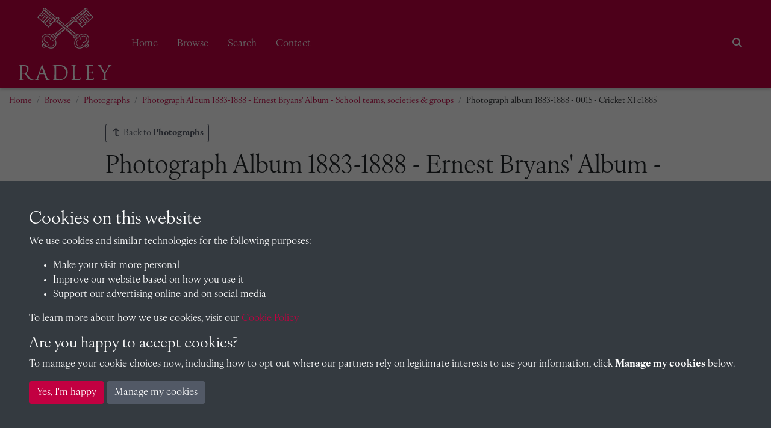

--- FILE ---
content_type: text/html; charset=UTF-8
request_url: https://radleyarchives.co.uk/browse/photographs/photograph-album-1883-1888-ernest-bryans-album-school-teams-societies-groups/1948728-photograph-album-1883-1888-0015-cricket-xi-c1885
body_size: 75225
content:
<!DOCTYPE html>
<html lang="en">
<head>
    <meta charset="utf-8">
    <title>Photograph album 1883-1888 - 0015 - Cricket XI c1885 - Radley College Archives</title>

    <meta name="keywords" content=""/>
    <meta name="description" content=""/>
    <meta name="viewport" content="width=device-width, initial-scale=1.0">
    <meta name="csrf-token" content="fPEafzqELaNyI1dYsPLSGoznZ3AQ6W5xTmzRTv1i">
        <link rel="apple-touch-icon" sizes="180x180" href="https://pastview-assets.s3-eu-west-1.amazonaws.com/org/3/site/icon/apple-touch-icon.png?2523226847">
    <link rel="icon" type="image/png" sizes="32x32" href="https://pastview-assets.s3-eu-west-1.amazonaws.com/org/3/site/icon/favicon-32x32.png?2523226847">
    <link rel="icon" type="image/png" sizes="16x16" href="https://pastview-assets.s3-eu-west-1.amazonaws.com/org/3/site/icon/favicon-16x16.png?2523226847">
    <link rel="manifest" href="https://pastview-assets.s3-eu-west-1.amazonaws.com/org/3/site/icon/site.webmanifest?2523226847">
    <link rel="mask-icon" href="https://pastview-assets.s3-eu-west-1.amazonaws.com/org/3/site/icon/safari-pinned-tab.svg?2523226847" color="#5bbad5">
    <link rel="shortcut icon" href="https://pastview-assets.s3-eu-west-1.amazonaws.com/org/3/site/icon/favicon.ico?2523226847">
    <meta name="msapplication-config" content="https://pastview-assets.s3-eu-west-1.amazonaws.com/org/3/site/icon/browserconfig.xml?2523226847">
    <meta name="msapplication-TileColor" content="#ffffff">
    <meta name="theme-color" content="#c20041">
            <meta property="og:site_name"     content="Radley College Archives">
<meta property="og:url"           content="https://radleyarchives.co.uk/browse/photographs/photograph-album-1883-1888-ernest-bryans-album-school-teams-societies-groups/1948728-photograph-album-1883-1888-0015-cricket-xi-c1885">
<meta property="og:type"          content="article">
<meta property="og:title"         content="Photograph Album 1883-1888 - Ernest Bryans&#039; Album - School teams, societies &amp; groups">
<meta property="og:description"   content="…">

<meta property="og:article:section" content="Photographs">

<meta property="og:image" content="https://radleyarchives.co.uk/img/034ef455ef724eb726be270136ca80fb5eaa46db9da35edba9f17b2171a2bb0f/80578921f739215ed3aae793cfca6f231786b08cf8d46515f6a0c24d8f161ade">
<meta property="og:image:alt" content="Photograph Album 1883-1888 - Ernest Bryans&#039; Album - School teams, societies &amp; groups">
<meta property="og:image:width" content="600">
<meta property="og:image:height" content="600">


        
                        <link href="https://pastview-assets.s3-eu-west-1.amazonaws.com/org/3/site/css/custom.css?2523226847" rel="stylesheet">
                            <link rel="sitemap" type="application/xml" title="Sitemap" href="https://radleyarchives.co.uk/sitemap.xml">
    
        
            
        <script type="text/javascript" src="https://pastview-assets.s3-eu-west-1.amazonaws.com/global/js/jquery.js?2523226847"></script>
    <script type="text/javascript" src="https://pastview-assets.s3-eu-west-1.amazonaws.com/global/js/jquery-ui.js?2523226847"></script>

        <script type="text/javascript" src="https://pastview-assets.s3-eu-west-1.amazonaws.com/global/js/popper.min.js?2523226847"></script>
    <script type="text/javascript" src="https://pastview-assets.s3-eu-west-1.amazonaws.com/global/js/bootstrap4/bootstrap.js?2523226847"></script>

                            <script type="text/javascript" src="https://pastview-assets.s3-eu-west-1.amazonaws.com/global/js/site-g3.js?2523226847"></script>
            
    <!-- Google Analytics --><script async src="https://www.googletagmanager.com/gtag/js?id=G-NRGKG41L8T"></script><script>
        window.dataLayer = window.dataLayer || [];
        function gtag(){ dataLayer.push(arguments); }
        gtag('js', new Date());

        gtag('config', 'UA-44316383-3', {
            'custom_map': {
                'dimension1': 'Organisation'
            },
            'send_page_view': false
        });
        gtag('event', 'page_view', {
            'send_to': 'UA-44316383-3',
            'Organisation': '3'
        });

        gtag('config', 'G-NRGKG41L8T', {
            'custom_map': {
                'dimension1': 'Organisation'
            },
            'send_page_view': false
        });
        gtag('event', 'page_view', {
            'send_to': 'G-NRGKG41L8T',
            'Organisation': '3'
        });

                                                                                gtag('config', 'UA-60859855-1', {'send_page_view': false});
                        gtag('event', 'page_view', {
                            'send_to': 'UA-60859855-1'
                        });
                                                                                gtag('config', 'G-Q4G2LSD3KQ', {'send_page_view': false});
                        gtag('event', 'page_view', {
                            'send_to': 'G-Q4G2LSD3KQ'
                        });
                                                
                        </script>
                
    <script type="text/javascript" src="https://pastview-assets.s3-eu-west-1.amazonaws.com/global/js/infinite-scroll.pkgd.min.js?2523226847"></script>
    <script src="https://pastview-assets.s3-eu-west-1.amazonaws.com/global/js/sha1.min.js?2523226847"></script>
    <script src="https://pastview-assets.s3-eu-west-1.amazonaws.com/global/js/lz-string.min.js?2523226847"></script>
</head>
<body class="pv-browse pv-browse-photographs pv-browse-photographs-photograph-album-1883-1888-ernest-bryans-album-school-teams-societies-groups pv-browse-photographs-photograph-album-1883-1888-ernest-bryans-album-school-teams-societies-groups-1948728-photograph-album-1883-1888-0015-cricket-xi-c1885 pastview-preset-publication  d-flex flex-column">
            
        <header class="">
                    <nav id="navbar-main" class="navbar navbar-expand-lg navbar-dark bg-radley fixed-top" role="navigation">
                                    <div class="container-fluid position-relative">
                                                    <a class="navbar-brand" href="https://radleyarchives.co.uk" target="_self">
                                    <figure>
        <img id="navbar-brand-image" class="navbar-brand-image" src="https://pastview-assets.s3-eu-west-1.amazonaws.com/org/3/other/radley-logo--white.svg?2523226847" alt="Radley College Archives logo" title="Radley College Archives">
    </figure>
                            </a>
                                                                                                        <label for="mobile-menu-toggle" class="accessibility-hidden">Menu</label>
                            <button id="mobile-menu-toggle" aria-label="Menu" type="button" class="navbar-toggler" data-toggle="collapse" data-target="#navbar">
                                <span class="navbar-toggler-icon" title="Menu"></span>                            </button>
                                                                                                                                                                                            <div class="collapse navbar-collapse justify-content-between" id="navbar">
                                                                <ul class="navbar-nav">
                                                                        <li class="nav-item">
    <a class="nav-link" href="/" target="_self">
    Home
                </a>

</li>
<li class="nav-item">
    <a class="nav-link" href="/browse" target="_self">
    Browse
                </a>

</li>
<li class="nav-item">
    <a class="nav-link" href="/search/items?action=search" target="_self">
    Search
                </a>

</li>
<li class="nav-item">
    <a class="nav-link" href="/contact" target="_self">
    Contact
                </a>

</li>

                                                                                                        </ul>
                                                                    <ul class="navbar-nav">
                                                                                                                            
                                                                                                                            
                                        <li class="nav-item d-flex flex-row" id="search-nav">
    <button
        id="search-nav-button"
        class="nav-link btn"
    >
        <span class="fas fa-search"></span>        <span class="sr-only">Search</span>
    </button>
</li>
<script>
    $('#search-nav-button').popover({
        container: 'body',
        html: true,
        placement: 'bottom',
        sanitize: false,
        content: '<form method="get" action="https://radleyarchives.co.uk/search" class=""><div class="input-group"><input type="text" size="100" id="search-nav-input" name="q" class="form-control" placeholder="Enter one or more keywords" aria-label="Search"><div class="input-group-append"><button type="submit" class="btn btn-secondary">Search</button></div></div><input type="hidden" name="action" value="search"></form>'
    }).on('show.bs.popover', function () {
                $($(this).data('bs.popover').tip).css('max-width', '97%');
    });
</script>

                                    </ul>
                                                                                            </div>
                                                                                                                                                                                                            </div>
                            </nav>
            </header>
                
    <div id="breadcrumbs" class="container-fluid">
        <ul class="breadcrumb"><li class="first crumb-link breadcrumb-item"><a href="https://radleyarchives.co.uk">Home</a></li><li class="crumb-link breadcrumb-item"><a href="/browse">Browse</a></li><li class="crumb-link breadcrumb-item"><a href="https://radleyarchives.co.uk/browse/photographs">Photographs</a></li><li class="crumb-link breadcrumb-item"><a href="https://radleyarchives.co.uk/browse/photographs/photograph-album-1883-1888-ernest-bryans-album-school-teams-societies-groups">Photograph Album 1883-1888 - Ernest Bryans&#039; Album - School teams, societies &amp; groups</a></li><li class="last crumb-text breadcrumb-item"><span>Photograph album 1883-1888 - 0015 - Cricket XI c1885</span></li></ul>
    </div>

    <main class="container-archive  flex-shrink-0">
                
                        <div class="d-flex flex-row justify-content-between mb-3">
                    <a href="https://radleyarchives.co.uk/browse/photographs?" class="btn btn-outline-secondary btn-sm btn-back"><span class="fas fa-level-up fa-flip-horizontal fa-fw"></span>
        Back to <strong>Photographs</strong></a>

            </div>
            
        <h1>
        Photograph Album 1883-1888 - Ernest Bryans&#039; Album - School teams, societies &amp; groups
    </h1>

        
    
    <div class="row">
        
        <div class="col-12">
                    </div>

                    <div class="">
                    
            </div>
            </div>

                
    
    
            <div class="collection-book-item ">
            <div class="row">
                <section class="col-lg-12">
                                                <link rel="stylesheet" href="https://pastview-assets.s3-eu-west-1.amazonaws.com/global/css/turnjs.css?2523226847?">
<link rel="stylesheet" href="https://pastview-assets.s3-eu-west-1.amazonaws.com/global/css/photoswipe.css?2523226847">
<link rel="stylesheet" href="https://pastview-assets.s3-eu-west-1.amazonaws.com/global/css/default-skin/default-skin.css?2523226847">
    <script type="text/javascript" src="https://pastview-assets.s3-eu-west-1.amazonaws.com/global/js/mobile-detect.min.js?2523226847"></script>
<script type="text/javascript" src="https://pastview-assets.s3-eu-west-1.amazonaws.com/global/js/turnjs/turn.js?2523226847"></script>
<script type="text/javascript" src="https://pastview-assets.s3-eu-west-1.amazonaws.com/global/js/turnjs/hash.js?2523226847"></script>
<script type="text/javascript" src="https://pastview-assets.s3-eu-west-1.amazonaws.com/global/js/turnjs/jquery.mousewheel.min.js?2523226847"></script>
<script type="text/javascript" src="https://pastview-assets.s3-eu-west-1.amazonaws.com/global/js/turnjs/jquery.quickfit.js?2523226847"></script>
<script type="text/javascript" src="https://pastview-assets.s3-eu-west-1.amazonaws.com/global/js/photoswipe/photoswipe.min.js?2523226847"></script>
<script type="text/javascript" src="https://pastview-assets.s3-eu-west-1.amazonaws.com/global/js/photoswipe/photoswipe-ui-pastview.min.js?2523226847"></script>
<script type="text/javascript" src="https://pastview-assets.s3-eu-west-1.amazonaws.com/global/js/pvplayer.js?2523226847?"></script>
<script type="text/javascript" src="https://pastview-assets.s3-eu-west-1.amazonaws.com/global/js/fuzzyset.js?2523226847"></script>
<script type="text/javascript" src="https://pastview-assets.s3-eu-west-1.amazonaws.com/global/js/bootstrap-slider.min.js?2523226847"></script>
<!--[if lt IE 9]>
<script>var pv_ie8_detected=1;</script>
<![endif]-->

    <div id="preload-indicator" style="margin: 5px 0">
    <p>Loading</p>
    <div id="preload-progress" style="height: 1px; width: 1px; background-color: #000"></div>
</div>
    <div id="book-explorer-page-1"></div>
<div id="book-explorer-page-2"></div>

<div id="flipwrapper" class="book_explorer  leading_double_page  page-15">
    <div id="pvplayer_top"
         class="pvplayer_bar container-fluid">
        <div class="row">
                            <div class="col-4 col-sm-3 col-lg-2 order-3 order-lg-1">
                    <button type="button"
                            class="btn btn-outline-secondary pv-text-selection-button be-btn-3"
                            data-toggle="tooltip" aria-pressed="true" disabled data-placement="bottom"
                            id="text_selection" title="Toggle text selection (Alt+T)" aria-label="Toggle text selection (Alt+T)">
                        <span class="fas fa-font"></span>
                    </button>
                    <button type="button" class="btn btn-outline-secondary pv-copy-button be-btn-3"
                            data-target="#textview_dialog" data-toggle="modal"  aria-pressed="true" disabled
                            data-placement="bottom" id="copyTool" data-original-title="Read transcription" aria-label="Open transcription window">
                        <span class="fas fa-file-alt"></span>
                    </button>
                </div>
                <div class="col-10 col-lg-6 offset-lg-0 order-1 order-lg-2">
                    <div class="input-group clearicon">
                        <span class="input-group-prepend">
                            <button class="btn btn-outline-secondary pv-search-button  be-btn-3"
                                    data-toggle="tooltip" type="button" id="search_button" data-placement="bottom"
                                    title="Search this book" aria-label="Search">
                                <span class="fas fa-search"></span>
                            </button>
                        </span>

                        <input type="text" class="form-control be-search-field" name="pv_search" id="pv_search" placeholder="Search for..." role="searchbox" aria-label="Search for">

                        <span class="input-group-append">
                            <button class="btn btn-outline-secondary pv-previous-search-button be-btn-3"
                                    data-toggle="tooltip" type="button" id="search_previous" data-placement="bottom"
                                    title="Previous match" aria-label="Previous Match">
                                <span class="fas fa-angle-left"></span>
                            </button>
                            <button class="btn btn-outline-secondary pv-next-search-button be-btn-3"
                                    data-toggle="tooltip" type="button" id="search_next" data-placement="bottom"
                                    title="Next match" aria-label="Next Match">
                                <span class="fas fa-angle-right"></span>
                            </button>
                            <span class="input-group-text" id="search_goto_results">
                                <span class="book_explorer_search_results_count"></span>
                            </span>
                        </span>
                    </div>
                </div>
            
            <div class="col-8 col-sm-9 col-lg-3 order-4 order-lg-3 mb-1 mb-lg-0 pv-top-nav-right">
                <div id="pv-page-display">sheet <span id="pv-current-page"><script>document.write( pvplayer.find_page_id( 15 ) )</script></span> of 109</div>
                <input id="page-select" type="text" data-slider-min="1" data-slider-tooltip="hide" data-slider-max="109" data-slider-step="1" data-slider-value="1" title="Page Selection">
            </div>

            <div class="col-2 col-lg-1 order-2 order-lg-3 pv-top-nav-right text-right">
                <button href="#" id="closeFullScreen" type="button" data-toggle="tooltip" aria-pressed="true"
                        data-placement="bottom" title="Exit full screen mode"
                        class="btn btn-outline-secondary be-btn-3"
                        style="display:none" aria-label="Exit full screen mode">
                    <span class="fas fa-times"></span>
                </button>
                <button href="#" id="openFullScreen" type="button" data-toggle="tooltip" aria-pressed="true"
                        data-placement="bottom" title="Full screen mode"
                        class="btn btn-outline-secondary be-btn-3" aria-label="Full screen mode">
                    <span class="fas fa-expand-arrows-alt"></span>
                </button>
            </div>

            <div class="bookexplorer-metadata panel-1">
                <p>The metadata has moved.</p>
                <p>You can now access the metadata by clicking the <span class="btn btn-outline-light be-btn-3"><span class="fas fa-list"></span></span> button below the book.</p>
            </div>
            <div class="bookexplorer-handle-container bookexplorer-handle-container-1">
    <div class="bookexplorer-handle handle-1">
        <a href="#" class="bookexplorer-metadata-btn-1 metadata-shown" data-id="1"><span
                class="fas fa-chevron-up"></span></a>
        <a href="#" class="bookexplorer-metadata-btn-1 metadata-hidden" data-id="1"><span
                class="fas fa-chevron-down"></span></a>
    </div>
</div>


            <div class="bookexplorer-metadata panel-2">
                <p>The metadata has moved.</p>
                <p>You can now access the metadata by clicking the <span class="btn btn-outline-light be-btn-3"><span class="fas fa-list"></span></span> button below the book.</p>
            </div>
            <div class="bookexplorer-handle-container bookexplorer-handle-container-2">
    <div class="bookexplorer-handle handle-2">
        <a href="#" class="bookexplorer-metadata-btn-2 metadata-shown" data-id="2"><span
                class="fas fa-chevron-up"></span></a>
        <a href="#" class="bookexplorer-metadata-btn-2 metadata-hidden" data-id="2"><span
                class="fas fa-chevron-down"></span></a>
    </div>
</div>


        </div>
    </div>
    <div id="flipouter">
        <div id="flipbook">
            <!-- Next button -->
            <button ignore="1" class="next-button" aria-label="Next Page">
                <span ignore="1" class="next-button-wrapper"></span>
                <span class="next-previous-button-icon">
                    <span class="fas fa-chevron-right"></span>
                </span>
            </button>
                        <!-- Previous button -->
            <button ignore="1" class="previous-button" aria-label="Previous Page">
                <span ignore="1" class="previous-button-wrapper"></span>
                <span class="next-previous-button-icon">
                    <span class="fas fa-chevron-left"></span>
                </span>
            </button>
        </div>
    </div>
    <div id="book_explorer_hide_bars_overlay" style="display: none">
        <button class="btn btn-pvplayer-navbar-show pv-nav-bars-show-button be-btn-3"
                data-clicked="true"
                aria-pressed="true"
                id="showBars"
                data-toggle="tooltip"
                title="Show navigation bars"
        >
            <span class="fas fa-chevron-up"></span>
        </button>
        <div class="row">
            <div class="col-12 text-center"></div>
        </div>
    </div>
                            <div id="pvplayer_bottom" class="pvplayer_bar container-fluid">
        <button class="btn btn-outline-secondary pv-nav-bars-hide-button be-btn-3"
                data-clicked="true"
                aria-pressed="true"
                id="hideBars"
                style="display: none"
                data-toggle="tooltip"
                title="Hide navigation bars"
        >
            <span class="fas fa-chevron-down"></span>
        </button>
        <div class="row">
            <div class="col-5 col-sm-3 col-lg-2">
                <button type="button" class="btn btn-outline-secondary pv-loupe-button be-btn-3"
                        data-toggle="tooltip" aria-pressed="true" id="loupeTool"
                        title="Enable or disable loupe tool (Alt+L)" aria-label="Enable or disable loupe tool (Alt+L)"
                >
                    <svg class="be-svg loupe-icon"
                         xmlns="http://www.w3.org/2000/svg"
                         viewBox="0 0 40 40"
                         id="svg3033">
                        <path d="m 22,10 h -4 v 8 h -8 v 4 h 8 v 8 h 4 v -8 h 8 V 18 H 22 V 10 z M 20,0 C 8.97,0 0,8.97 0,20 0,31.03 8.97,40 20,40 h 16 c 2.21,0 4,-1.79 4,-4 V 20 C 40,8.97 31.03,0 20,0 z m 0,36 C 11.18,36 4,28.82 4,20 4,11.18 11.18,4 20,4 c 8.82,0 16,7.18 16,16 0,8.82 -7.18,16 -16,16 z" id="path3035" ></path>
                    </svg>
                </button>
                <button type="button" class="btn btn-outline-secondary pv-rotate-button be-btn-3"
                        data-toggle="tooltip" aria-pressed="false" id="rotateTool"
                        title="Rotate the book" aria-label="Rotate the book">
                    <span class="fas fa-undo fa-flip-horizontal"></span>
                </button>
            </div>
            <div class="col-1 col-sm-5 col-lg-7">
                <div class="row">
                    <div class="d-none d-sm-block col-sm-4"></div>
                    <div class="col-12 col-sm-4 text-center"></div>
                    <div class="d-none d-sm-block col-sm-4 text-right" id="pv_search_results"></div>
                </div>
            </div>
            <div class="col-6 col-sm-4 col-lg-3 text-right">
                <button type="button" class="btn btn-outline-secondary be-btn-3"
                        data-target="#metadata_dialog" data-toggle="modal"  aria-pressed="false"
                        data-placement="top" id="metadataTool" data-original-title="Open metadata window" aria-label="Open metadata window"
                        data-clicked="true" title="Show/hide metadata" aria-label="Metadata">
                    <span class="fas fa-list"></span>
                </button>
                <button type="button" class="btn btn-outline-secondary pv-thumbnail-button be-btn-3 active"
                        data-toggle="tooltip" aria-pressed="true" data-clicked="true" id="thumbnailsTool"
                        title="Show/hide thumbnails" aria-label="Thumbnails">
                    <span class="fas fa-columns"></span>
                </button>
                <button type="button" class="btn btn-outline-secondary pv-help-button  be-btn-3"
                        data-toggle="tooltip" data-placement="top" aria-pressed="false" data-clicked="false"
                        id="helpTool" title="Help" aria-label="Help"
                >
                    <span class="fas fa-question"></span>
                </button>
            </div>
        </div>
                <div id="book_explorer_zoom_overlay">
            <div class="book_explorer_zoom_background">
                <div class="book_explorer_zoom">
    <svg xmlns:svg="http://www.w3.org/2000/svg" xmlns="http://www.w3.org/2000/svg" xml:space="preserve" enable-background="new 0 0 120 120"
         viewBox="0 0 120 120" height="120px" width="120px" y="0px" x="0px" class="pe_zoom_finger" version="1.1">
					<g>
                        <path class="pe_book_explorer_ring_base pe_book_explorer_ring1" d="M 42.710938 25.214844 C 36.712584 25.214844 31.824219 30.10321 31.824219 36.101562 C 31.824219 42.099916 36.712584 46.990234 42.710938 46.990234 C 43.242102 46.990234 43.760333 46.937385 44.271484 46.863281 C 44.249876 46.838794 44.228468 46.815978 44.207031 46.792969 C 44.184781 46.767996 44.162886 46.745434 44.140625 46.720703 C 44.138022 46.717808 44.135416 46.715783 44.132812 46.712891 C 43.476099 45.983316 42.818197 45.359816 42.232422 45.007812 C 42.174303 44.973324 42.11518 44.935219 42.058594 44.90625 C 42.013869 44.883087 41.969464 44.861277 41.925781 44.841797 C 41.794566 44.783916 41.667345 44.7352 41.546875 44.712891 C 41.546875 44.712891 41.246101 44.53272 40.847656 44.277344 C 37.104505 43.433528 34.324219 40.107267 34.324219 36.101562 C 34.324219 31.45431 38.063685 27.714844 42.710938 27.714844 C 45.653235 27.714844 48.228154 29.216818 49.724609 31.496094 C 49.731155 31.500333 49.737582 31.505509 49.744141 31.509766 C 49.749952 31.513844 49.755895 31.517698 49.761719 31.521484 C 50.864732 32.238729 52.124767 33.166929 53.457031 34.433594 C 52.648707 29.224881 48.140819 25.214844 42.710938 25.214844 z " />
                        <path class="pe_book_explorer_ring_base pe_book_explorer_ring2" d="M 42.710938 20.416016 C 34.063299 20.416016 27.027344 27.453924 27.027344 36.101562 C 27.027344 44.749201 34.063299 51.787109 42.710938 51.787109 C 44.349998 51.787109 45.929575 51.53121 47.416016 51.0625 C 47.067083 50.527459 46.594873 49.829737 45.896484 48.884766 C 44.874972 49.137543 43.811943 49.287109 42.710938 49.287109 C 35.4144 49.287109 29.527344 43.398101 29.527344 36.101562 C 29.527344 28.805025 35.4144 22.916016 42.710938 22.916016 C 50.007475 22.916016 55.896484 28.805025 55.896484 36.101562 C 55.896484 36.417675 55.871352 36.726645 55.849609 37.037109 C 56.556113 37.912868 57.243204 38.887223 57.896484 39.957031 C 58.210889 38.720722 58.396484 37.434192 58.396484 36.101562 C 58.396484 27.453924 51.358576 20.416016 42.710938 20.416016 z " />
                        <path d="M94.112,42.66c-0.844-2.317-3.169-3.874-5.786-3.874c-0.738,0-1.458,0.125-2.14,0.374
								c-0.634,0.23-1.349,0.664-1.993,1.172c-1.134-2.457-3.619-4.07-6.356-4.07c-0.816,0-1.622,0.143-2.394,0.424
								c-1.537,0.56-2.804,1.613-3.626,3.003c-1.307-1.541-3.252-2.483-5.344-2.483c-0.816,0-1.621,0.143-2.394,0.424
								c-1.82,0.663-3.417,1.954-4.381,3.542c-0.306,0.504-0.545,1.032-0.716,1.575c-1.531-2.361-3.286-4.796-4.923-6.433
								c-2.988-2.988-7.371-6.55-11.282-6.55c-0.689,0-1.346,0.112-1.951,0.332c-1.899,0.691-3.347,2.181-3.972,4.086
								c-0.653,1.994-0.327,4.189,0.896,6.024c0.931,1.396,2.167,2.224,3.476,3.101c1.958,1.311,4.176,2.796,6.47,6.811
								c2.712,4.745,5.998,13.301,7.752,18.085l-7.546-3.726c-1.101-0.514-2.268-0.774-3.469-0.774c-3.152,0-6.055,1.855-7.394,4.728
								c-1.916,4.109-0.146,9.005,3.873,10.877c0.068,0.036,6.957,3.719,16.498,8.168l1.56,0.73c6.112,2.87,11.885,5.582,18.577,5.582
								c0.001,0,0.001,0,0.001,0c3.187,0,6.379-0.598,9.756-1.827c11.867-4.319,13.67-11.721,14.5-18.931
								C102.604,66.096,94.46,43.614,94.112,42.66z M98.825,72.688C98.044,79.477,96.561,85.4,86.28,89.143
								c-3.044,1.107-5.899,1.646-8.73,1.646c0,0,0,0-0.001,0c-6.022,0-11.25-2.455-17.302-5.298l-1.567-0.733
								c-9.46-4.412-16.281-8.059-16.424-8.131c-2.594-1.21-3.713-4.318-2.496-6.928c0.861-1.848,2.652-2.995,4.675-2.995
								c0.759,0,1.499,0.165,2.17,0.478l10.846,5.355c0.546,0.271,1.2,0.184,1.655-0.219c0.457-0.402,0.625-1.04,0.427-1.615
								c-0.211-0.609-5.206-15.032-9.229-22.073c-2.645-4.627-5.396-6.47-7.405-7.815c-1.146-0.767-2.05-1.373-2.649-2.272
								c-0.709-1.064-0.907-2.312-0.542-3.426c0.336-1.025,1.119-1.828,2.146-2.202c2.077-0.76,5.932,1.365,10.087,5.52
								c3.792,3.792,8.592,12.833,8.64,12.924c0.368,0.696,1.212,0.99,1.935,0.67c0.721-0.32,1.071-1.143,0.801-1.884l-1.368-3.759
								c-0.473-1.3-0.366-2.532,0.318-3.66c0.615-1.015,1.651-1.846,2.841-2.279c0.443-0.161,0.903-0.243,1.368-0.243
								c1.676,0,3.187,1.059,3.76,2.633l1.881,5.168c0.283,0.778,1.145,1.18,1.922,0.896c0.778-0.283,1.18-1.144,0.896-1.922l-0.854-2.35
								c-0.365-1.004-0.317-2.09,0.134-3.059s1.253-1.703,2.258-2.068c0.441-0.161,0.902-0.243,1.367-0.243
								c1.675,0,3.186,1.059,3.759,2.634l2.224,6.108c0.283,0.779,1.148,1.179,1.922,0.896c0.779-0.284,1.181-1.145,0.896-1.923
								l-1.318-3.624c0.406-0.445,1.256-1.142,1.894-1.374c0.352-0.128,0.727-0.193,1.113-0.193c1.34,0,2.56,0.781,2.968,1.9
								C93.591,49.998,99.421,67.51,98.825,72.688z" />
                    </g>
				</svg>
    <div class="pe_zoom_label_base pe_book_explorer_zoom_label">
        <p>Double click/tap page to open full screen</p>
    </div>
</div>
            </div>
        </div>
        <div id="pv_thumbnail_holder">
            <div id="pv_thumbnail_holder_inner"></div>
        </div>
            </div>

    <div class="modal fade" id="textview_dialog" tabindex="-1" aria-labelledby="transcriptionLabel" aria-hidden="true">
        <div class="modal-dialog modal-dialog-centered modal-xl">
            <div class="modal-content">
                <div class="modal-header">
                    <h4 class="modal-title" id="transcriptionLabel">Transcription</h4>
                    <button type="button" class="close" data-dismiss="modal" aria-label="Close">
                        <span aria-hidden="true">&times;</span>
                    </button>
                </div>
                <div class="modal-body">
                    <div id="textview"></div>
                </div>
            </div>
        </div>
    </div>

    <div class="modal fade" id="metadata_dialog" tabindex="-1" aria-labelledby="metadataLabel" aria-hidden="true">
        <div class="modal-dialog modal-dialog-centered modal-xl">
            <div class="modal-content">
                <div class="modal-header">
                    <h4 class="modal-title" id="metadataLabel">Page metadata</h4>
                    <div>
                        <div class="btn-group">
                            <button type="button" class="btn btn-outline-secondary metadata-previous">
                                <i class="fas fa-angle-left"></i>
                                Previous page
                            </button>
                            <button type="button" class="btn btn-outline-secondary metadata-next">
                                Next page
                                <i class="fas fa-angle-right"></i>
                            </button>
                        </div>
                        <button type="button" class="close" data-dismiss="modal" aria-label="Close">
                            <span aria-hidden="true">&times;</span>
                        </button>
                    </div>
                </div>
                <div id="book-explorer-metadata"></div>
            </div>
        </div>
    </div>

    <div id="gallery" class="pswp" tabindex="-1" role="dialog" aria-hidden="true">
        <div class="pswp__bg"></div>
        <div class="pswp__scroll-wrap">
            <div class="pswp__container">
                <div class="pswp__item"></div>
                <div class="pswp__item"></div>
                <div class="pswp__item"></div>
            </div>
            <div class="pswp__ui pswp__ui--hidden">
                <div class="pswp__top-bar">
                    <div class="pswp__counter"></div>
                    <button class="pswp__button pswp__button--close" title="Close (Esc)"></button>
                    <button class="pswp__button pswp__button--share" title="Share"></button>
                    <button class="pswp__button pswp__button--fs" title="Toggle full screen mode"></button>
                    <button class="pswp__button pswp__button--zoom" title="Zoom in/out"></button>
                    <div class="pswp__preloader">
                        <div class="pswp__preloader__icn">
                            <div class="pswp__preloader__cut">
                                <div class="pswp__preloader__donut"></div>
                            </div>
                        </div>
                    </div>
                </div>
                <div class="pswp__share-modal pswp__share-modal--hidden pswp__single-tap">
                    <div class="pswp__share-tooltip">
                    </div>
                </div>
                <button class="pswp__button pswp__button--arrow--left" title="Previous (arrow left)"></button>
                <button class="pswp__button pswp__button--arrow--right" title="Next (arrow right)"></button>
                <div class="pswp__caption">
                    <div class="pswp__caption__center">
                    </div>
                </div>
            </div>
        </div>
    </div>
    <div class="book_explorer_help book_explorer_help--page_1">
        <div class="book_explorer_help__loupe">
            <div class="book_explorer_help__label">Loupe Tool</div>
            <div class="book_explorer_help__line"></div>
        </div>
        <div class="book_explorer_help__rotate">
            <div class="book_explorer_help__label">Rotate</div>
            <div class="book_explorer_help__line "></div>
        </div>
        <div class="book_explorer_help__help">
            <div class="book_explorer_help__label">Help</div>
            <div class="book_explorer_help__line"></div>
        </div>
        <div class="book_explorer_help__thumbnails">
            <div class="book_explorer_help__label">Thumbnails</div>
            <div class="book_explorer_help__line"></div>
        </div>
        <div class="book_explorer_help__navigation">
            <div class="book_explorer_help__label">Show/hide navigation (fullscreen)</div>
            <div class="book_explorer_help__line"></div>
        </div>
        <div class="book_explorer_help__text_selection">
            <div class="book_explorer_help__label book_explorer_help__label--top">Text selection</div>
            <div class="book_explorer_help__line book_explorer_help__line--top"></div>
        </div>
        <div class="book_explorer_help__text_popup">
            <div class="book_explorer_help__label book_explorer_help__label--top">Read transcription</div>
            <div class="book_explorer_help__line book_explorer_help__line--top"></div>
        </div>
                    <div class="book_explorer_help__searchbar">
                <div class="book_explorer_help__label book_explorer_help__label--top">Search book</div>
                <div class="book_explorer_help__line book_explorer_help__line--top"></div>
            </div>
                <div class="book_explorer_help__fullscreen">
            <div class="book_explorer_help__label book_explorer_help__label--top">Full screen mode</div>
            <div class="book_explorer_help__line book_explorer_help__line--top"></div>
        </div>
        <div class="book_explorer_help_zoom">
            <div class="book_explorer_zoom">
    <svg xmlns:svg="http://www.w3.org/2000/svg" xmlns="http://www.w3.org/2000/svg" xml:space="preserve" enable-background="new 0 0 120 120"
         viewBox="0 0 120 120" height="120px" width="120px" y="0px" x="0px" class="pe_zoom_finger" version="1.1">
					<g>
                        <path class="pe_book_explorer_ring_base pe_book_explorer_ring1" d="M 42.710938 25.214844 C 36.712584 25.214844 31.824219 30.10321 31.824219 36.101562 C 31.824219 42.099916 36.712584 46.990234 42.710938 46.990234 C 43.242102 46.990234 43.760333 46.937385 44.271484 46.863281 C 44.249876 46.838794 44.228468 46.815978 44.207031 46.792969 C 44.184781 46.767996 44.162886 46.745434 44.140625 46.720703 C 44.138022 46.717808 44.135416 46.715783 44.132812 46.712891 C 43.476099 45.983316 42.818197 45.359816 42.232422 45.007812 C 42.174303 44.973324 42.11518 44.935219 42.058594 44.90625 C 42.013869 44.883087 41.969464 44.861277 41.925781 44.841797 C 41.794566 44.783916 41.667345 44.7352 41.546875 44.712891 C 41.546875 44.712891 41.246101 44.53272 40.847656 44.277344 C 37.104505 43.433528 34.324219 40.107267 34.324219 36.101562 C 34.324219 31.45431 38.063685 27.714844 42.710938 27.714844 C 45.653235 27.714844 48.228154 29.216818 49.724609 31.496094 C 49.731155 31.500333 49.737582 31.505509 49.744141 31.509766 C 49.749952 31.513844 49.755895 31.517698 49.761719 31.521484 C 50.864732 32.238729 52.124767 33.166929 53.457031 34.433594 C 52.648707 29.224881 48.140819 25.214844 42.710938 25.214844 z " />
                        <path class="pe_book_explorer_ring_base pe_book_explorer_ring2" d="M 42.710938 20.416016 C 34.063299 20.416016 27.027344 27.453924 27.027344 36.101562 C 27.027344 44.749201 34.063299 51.787109 42.710938 51.787109 C 44.349998 51.787109 45.929575 51.53121 47.416016 51.0625 C 47.067083 50.527459 46.594873 49.829737 45.896484 48.884766 C 44.874972 49.137543 43.811943 49.287109 42.710938 49.287109 C 35.4144 49.287109 29.527344 43.398101 29.527344 36.101562 C 29.527344 28.805025 35.4144 22.916016 42.710938 22.916016 C 50.007475 22.916016 55.896484 28.805025 55.896484 36.101562 C 55.896484 36.417675 55.871352 36.726645 55.849609 37.037109 C 56.556113 37.912868 57.243204 38.887223 57.896484 39.957031 C 58.210889 38.720722 58.396484 37.434192 58.396484 36.101562 C 58.396484 27.453924 51.358576 20.416016 42.710938 20.416016 z " />
                        <path d="M94.112,42.66c-0.844-2.317-3.169-3.874-5.786-3.874c-0.738,0-1.458,0.125-2.14,0.374
								c-0.634,0.23-1.349,0.664-1.993,1.172c-1.134-2.457-3.619-4.07-6.356-4.07c-0.816,0-1.622,0.143-2.394,0.424
								c-1.537,0.56-2.804,1.613-3.626,3.003c-1.307-1.541-3.252-2.483-5.344-2.483c-0.816,0-1.621,0.143-2.394,0.424
								c-1.82,0.663-3.417,1.954-4.381,3.542c-0.306,0.504-0.545,1.032-0.716,1.575c-1.531-2.361-3.286-4.796-4.923-6.433
								c-2.988-2.988-7.371-6.55-11.282-6.55c-0.689,0-1.346,0.112-1.951,0.332c-1.899,0.691-3.347,2.181-3.972,4.086
								c-0.653,1.994-0.327,4.189,0.896,6.024c0.931,1.396,2.167,2.224,3.476,3.101c1.958,1.311,4.176,2.796,6.47,6.811
								c2.712,4.745,5.998,13.301,7.752,18.085l-7.546-3.726c-1.101-0.514-2.268-0.774-3.469-0.774c-3.152,0-6.055,1.855-7.394,4.728
								c-1.916,4.109-0.146,9.005,3.873,10.877c0.068,0.036,6.957,3.719,16.498,8.168l1.56,0.73c6.112,2.87,11.885,5.582,18.577,5.582
								c0.001,0,0.001,0,0.001,0c3.187,0,6.379-0.598,9.756-1.827c11.867-4.319,13.67-11.721,14.5-18.931
								C102.604,66.096,94.46,43.614,94.112,42.66z M98.825,72.688C98.044,79.477,96.561,85.4,86.28,89.143
								c-3.044,1.107-5.899,1.646-8.73,1.646c0,0,0,0-0.001,0c-6.022,0-11.25-2.455-17.302-5.298l-1.567-0.733
								c-9.46-4.412-16.281-8.059-16.424-8.131c-2.594-1.21-3.713-4.318-2.496-6.928c0.861-1.848,2.652-2.995,4.675-2.995
								c0.759,0,1.499,0.165,2.17,0.478l10.846,5.355c0.546,0.271,1.2,0.184,1.655-0.219c0.457-0.402,0.625-1.04,0.427-1.615
								c-0.211-0.609-5.206-15.032-9.229-22.073c-2.645-4.627-5.396-6.47-7.405-7.815c-1.146-0.767-2.05-1.373-2.649-2.272
								c-0.709-1.064-0.907-2.312-0.542-3.426c0.336-1.025,1.119-1.828,2.146-2.202c2.077-0.76,5.932,1.365,10.087,5.52
								c3.792,3.792,8.592,12.833,8.64,12.924c0.368,0.696,1.212,0.99,1.935,0.67c0.721-0.32,1.071-1.143,0.801-1.884l-1.368-3.759
								c-0.473-1.3-0.366-2.532,0.318-3.66c0.615-1.015,1.651-1.846,2.841-2.279c0.443-0.161,0.903-0.243,1.368-0.243
								c1.676,0,3.187,1.059,3.76,2.633l1.881,5.168c0.283,0.778,1.145,1.18,1.922,0.896c0.778-0.283,1.18-1.144,0.896-1.922l-0.854-2.35
								c-0.365-1.004-0.317-2.09,0.134-3.059s1.253-1.703,2.258-2.068c0.441-0.161,0.902-0.243,1.367-0.243
								c1.675,0,3.186,1.059,3.759,2.634l2.224,6.108c0.283,0.779,1.148,1.179,1.922,0.896c0.779-0.284,1.181-1.145,0.896-1.923
								l-1.318-3.624c0.406-0.445,1.256-1.142,1.894-1.374c0.352-0.128,0.727-0.193,1.113-0.193c1.34,0,2.56,0.781,2.968,1.9
								C93.591,49.998,99.421,67.51,98.825,72.688z" />
                    </g>
				</svg>
    <div class="pe_zoom_label_base pe_book_explorer_zoom_label">
        <p>Double click/tap page to open full screen</p>
    </div>
</div>
        </div>
    </div>
    <div class="book_explorer_help book_explorer_help--page_2" >

        <div class="book_explorer_help__scrollbar">
            <div class="book_explorer_help__label book_explorer_help__label--top">Select page</div>
            <div class="book_explorer_help__line book_explorer_help__line--top"></div>
        </div>

        <div class="book_explorer_help__show_metadata">
            <div class="book_explorer_help__label">Show metadata</div>
            <div class="book_explorer_help__line"></div>
        </div>

        <div class="book_explorer_help__previous_page">
            <div class="book_explorer_help__label book_explorer_help__label--left">Previous page</div>
            <div class="book_explorer_help__line book_explorer_help__line--left"></div>
        </div>
        <div class="book_explorer_help__next_page">
            <div class="book_explorer_help__label book_explorer_help__label--right">Next page</div>
            <div class="book_explorer_help__line book_explorer_help__line--right"></div>
        </div>
    </div>
</div>

    <script type="text/javascript">

    if (typeof pv_ie8_detected !== 'undefined') {
        $('#preload-indicator').after('<p>Your current browser does not support Book Explorer, please upgrade.</p>');
    }

    preload = false;

        pvplayer.pagesize=[-1,1,1,1,1,1,1,1,1,1,1,1,1,1,1,1,1,1,1,1,1,1,1,1,1,1,1,1,1,1,1,1,1,1,1,1,1,1,1,1,1,1,1,1,1,1,1,1,1,1,1,1,1,1,1,1,1,1,1,1,1,1,1,1,1,1,1,1,1,1,1,1,1,1,1,1,1,1,1,1,1,1,1,1,1,1,1,1,1,1,1,1,1,1,1,1,1,1,1,1,1,1,1,1,1,1,1,1,1];
    pvplayer.pagelink=[0,1,1,2,2,3,3,4,4,5,5,6,6,7,7,8,8,9,9,10,10,11,11,12,12,13,13,14,14,15,15,16,16,17,17,18,18,19,19,20,20,21,21,22,22,23,23,24,24,25,25,26,26,27,27,28,28,29,29,30,30,31,31,32,32,33,33,34,34,35,35,36,36,37,37,38,38,39,39,40,40,41,41,42,42,43,43,44,44,45,45,46,46,47,47,48,48,49,49,50,50,51,51,52,52,53,53,54,54];

    pv_temp_page_array = [];
    pv_preload_index = 0;
    pvplayer.direction = 'ltr';
    pvplayer.working_page = 14; 	// the current page being view (which is the one the mouse cursor is currently over)
    pvplayer.page_turn = 14;
    pvplayer.book_page_width = 382;  // pass this and the next value to the view on startup, they define the "size of the low resolution pages"
    pvplayer.book_page_height = 540; // see above
    pvplayer.large_book_width = 1527;
    pvplayer.large_book_height = 2160;
    pvplayer.book_page_width_dps = 764;  // pass this and the next value to the view on startup, they define the "size of the low resolution pages"
    pvplayer.book_page_height_dps = 540; // see above
    pvplayer.large_book_width_dps = 3054;
    pvplayer.large_book_height_dps = 2160;
    pvplayer.aspect=(pvplayer.book_page_width*2)/pvplayer.book_page_height;
    pvplayer.double_aspect=pvplayer.book_page_width_dps/pvplayer.book_page_height_dps;
    pvplayer.display_width = pvplayer.book_page_width*2;
    pvplayer.display_height = pvplayer.book_page_height;
    pvplayer.search_path = 'https://radleyarchives.co.uk/search/book_explorer';
    pvplayer.metadata_path = 'https://radleyarchives.co.uk/book-explorer/metadata/:id1';
    pvplayer.json_path = 'https://radleyarchives.co.uk/book-explorer/json/:id1/:id2/:id3/:id4';
    pvplayer.transcription_path = 'https://radleyarchives.co.uk/book-explorer/transcription/:id1/:id2/:id3';
    pvplayer.item_relations_path = 'https://radleyarchives.co.uk/book-explorer/item/relations';
    pvplayer.item_schema_path = 'https://radleyarchives.co.uk/book-explorer/item/schema';
    pvplayer.collection_id = 68368;
    pvplayer.working_icon = 'https://pastview-assets.s3-eu-west-1.amazonaws.com/global/img/working-icon.gif?2523226847';
    pvplayer.all_double_pages = 0;
    pvplayer.leading_double_page = 1;
        pvplayer.loupe_override = 1;
        pvplayer.loupe_enabled = 0;
    pvplayer.loupe_dirty = 1;
    pvplayer.fullscreen_background = 'FFFFFF';
    pvplayer.transcription_attribute = '';
    pvplayer.meta_handle_timeout_1 = 0;
    pvplayer.meta_handle_timeout_2 = 0;
    pvplayer.meta_handle_height = 21;
    pvplayer.collection_path = 'https://radleyarchives.co.uk/browse/photographs/photograph-album-1883-1888-ernest-bryans-album-school-teams-societies-groups';
    pvplayer.can_explorer_search = '1';
    pvplayer.update_browser_bar = true;

    var global_book = '';
    var slider = new Slider("#page-select");
    page_queue = [];
    page_queue_timeout = 0;

    function setPageClass(page){
        $('.book_explorer').removeClass(function(index, className){
            return (className.match (/(^|\s)page-\S+/g) || []).join(' ');
        });
        $('.book_explorer').addClass('page-' + page);

        $('.book_explorer').addClass('page-turning');

        setTimeout(function(){
            $('.book_explorer').removeClass('page-turning');
        }, 1000);
    }

    function startPageTurn() {

        if ( typeof pvplayer.pagesize !== 'undefined' && pvplayer.pagesize.length===0 ) {
            $('<div />').addClass('pv-no-pages-indicator').html('No pages to display.').appendTo($('#flipbook'));
        }

        $(document).ready(function(){

            $(document).on('bookexplorerGotData',function(e,data){
                var current_view = $('#flipbook').turn('view');
                var last_view_index = current_view.indexOf(parseInt(data.page_id));
                if ( last_view_index!==-1 ) {
                    for( var pid in pvplayer.last_view ) {
                        updatePageDependantElements(pvplayer.last_view,last_view_index);
                    }
                }
            });

            $('.bookexplorer-handle').addClass('btn-visible-metadata-not-shown');

            // use the jQuery UI slider to change the size of the loupe
            slider.on("change", function(sliderValue) {
                $('#pv-current-page').text(sliderValue.newValue);
                $('#flipbook').turn('page',sliderValue.newValue);
            });

            pvouter_width = $('#flipwrapper').width();
            pvplayer.display_width = pvouter_width;
            pvplayer.display_height = pvouter_width/self.aspect;

            // calculate the flipbook size
            booksize=pvplayer.calculateBookSize( pvplayer.display_width, pvplayer.display_height, pvplayer.book_page_width, pvplayer.book_page_height );
            $('#flipouter').css({
                width: pvplayer.display_width+'px'
            });

            if (typeof pv_ie8_detected === 'undefined') {

                // initalise the flipbook
                $("#flipbook").turn({
                    direction: pvplayer.direction,
                    width: booksize.width,
                    height: booksize.height,
                    page: pvplayer.find_page_id( 15 ),
                    pages: 109,
                    acceleration: true,
                    when: {
                        turning: function (event, page, view) {

                            $('#text_selection').prop('disabled', true);
                            $('#copyTool').prop('disabled', true);

                            self.fetching_relations = true;
                            $('#item-relations').append('<div id="pv_loader"><div class="loader">&nbsp;</div></div>');

                            pvplayer.meta_panel = [-1, -1];
                            pvplayer.search_result_count = 0;
                            pvplayer.updateSearchCount(true);

                            setPageClass(page);

                            pvplayer.closeMetaData(1);
                            pvplayer.closeMetaData(2);

                            $('.loupe').fadeOut();

                            clearTimeout(pvplayer.ocr_timer);
                            clearTimeout(pvplayer.garbage_timer);

                            for (var i = 0; i < view.length; i++) {
                                if (typeof pvplayer.meta_data[view[i]] !== 'undefined' && typeof $('#flipbook').data().pageObjs[view[i]] == 'undefined' || ( typeof $('#flipbook').data().pageObjs[view[i]] !== 'undefined' && $('#flipbook').data().pageObjs[view[i]].find('.img').length == 0 && typeof pvplayer.meta_data[view[i]] !== 'undefined' )) {
                                    pvplayer.populatePageFromPreload(view[i]);
                                }
                                if (typeof $('#flipbook').data().pageObjs[view[i]] !== 'undefined' && $('#flipbook').data().pageObjs[view[i]].find('.img').length !== 0) {
                                    $('#flipbook').data().pageObjs[view[i]].find('.loader').remove();
                                }
                            }

                            $('.loupe').css('background-size', 'auto auto');

                        },
                        turned: function (event, page, view) {	// the page was turned

                            $('#book-explorer-page-1,#book-explorer-page-2').empty();

                            clearTimeout(pvplayer.related_timer);

                            pvplayer.ocr_back_off = 500;

                            if ( pvplayer.last_view.indexOf(page)===-1 ) {
                                slider.setValue(page);
                                $('#pv-current-page').text(page);
                            }

                            $('.block').remove();	// remove the OCR text
                            pvplayer.last_view = view;	// update the last_view variable
                            pvplayer.loupe_dirty = 1;	// the loupe must be updated
                            $('#flipbook .page.even.double img').css({
                                width: pvplayer.double_calculated_width + 'px',
                                height: pvplayer.double_calculated_height + 'px'
                            });
                            $('#flipbook .page.odd.double img').css({
                                width: pvplayer.double_calculated_width + 'px',
                                height: pvplayer.double_calculated_height + 'px', left: -pvplayer.double_calculated_width / 2 + 'px'
                            });

                            pvplayer.has_ocr = false;

                            pvplayer.related_timer = setTimeout(pvplayer.getRelations(view), 500);

                            for (var i = 0; i < view.length; i++) {
                                if (( pvplayer.pagesize[(view[i] - 1)] == 1 && (view[i] - 1) % 2 != 0 ) || pvplayer.pagesize[(view[i] - 1)] == 0) {
                                    if ( pvplayer.meta_data[view[i]]=='working' ) {
                                        //setTimeout( (function(pid){ if (view[pid] != 0 && typeof pvplayer.meta_data[view[pid]] !== 'undefined' && typeof pvplayer.meta_data[view[pid]].ocr !== 'undefined' && pvplayer.meta_data[view[pid]].ocr.p.length != 0) { pvplayer.has_ocr = true; } } )(i), 1000 );
                                    } else {
                                        updatePageDependantElements(view,i);
                                        //if (view[i] != 0 && typeof pvplayer.meta_data[view[i]] !== 'undefined' && typeof pvplayer.meta_data[view[i]].ocr !== 'undefined' && pvplayer.meta_data[view[i]].ocr.p.length != 0) {
                                        //    pvplayer.has_ocr = true;
                                        //}
                                    }
                                }
                                if (typeof $('#flipbook').data().pageObjs[view[i]] !== 'undefined') {
                                    pvplayer.addPage(view[i], $(this));
                                } else {

                                }
                            }

                            pvplayer.page_turn = page;

                            start = (page - 5);
                            if (start < 1) start = 1;
                            end = (page + 5);
                            if (end > $('#flipbook').turn('pages')) end = $('#flipbook').turn('pages');

                            for (next = start; next < end; next++) {
                                if (next == page) continue;
                                if (typeof pvplayer.meta_data[next] == 'undefined') {

                                    if (pvplayer.pagesize[(next - 1)] == 0 || ( pvplayer.pagesize[(next - 1)] == 1 && next % 2 == 0 )) {
                                        pagenum = pvplayer.pagelink[(next - 1)];
                                        $.ajax({
                                            url: pvplayer.json_path
                                                    .replace(':id1', pvplayer.collection_id)
                                                    .replace(':id2', pvplayer.pagesize[(next - 1)])
                                                    .replace(':id3', pagenum)
                                                    .replace(':id4', next),
                                            data: {
                                                collection_path: pvplayer.collection_path
                                            },
                                            dataType: 'json',
                                            type: 'POST',
                                            cache: true,
                                            success: function (data) {
                                                pvplayer.json[(data.page_id - 1)] = data.ocr;
                                                if (data.document_type === 'double' && next % 2 == 0) {
                                                    pvplayer.json[data.page_id] = data.ocr;
                                                }
                                                pvplayer.meta_data[data.page_id] = data;
                                            },
                                            error: function () {

                                            }
                                        });
                                    }
                                }
                            }

                                                        setTimeout(function () {
                                if (pvplayer.has_ocr) {
                                    $('#text_selection').prop('disabled', false);
                                    if (pvplayer.text_selection === 1) {
                                        $('#text_selection').addClass('active');
                                    }
                                }
                                if (!pvplayer.has_ocr && (pvplayer.transcription_attribute == 'ocr_text')) {

                                } else {
                                    $('#copyTool').prop('disabled', false);
                                }
                                if (pvplayer.text_selection == 1) {
                                    pvplayer.checkIfOCRImageIsLoaded();
                                }
                            }, 1000);
                            
                            pvplayer.moveThumbnails(page, view);

                            var id_page = page;
                            if (pvplayer.pagesize[(page - 1)] == 1 && page % 2 != 0) {
                                id_page = page - 1;
                            }

                            if (typeof pvplayer.meta_data[id_page] != 'undefined' &&
                                typeof pvplayer.meta_data[id_page].item_id != 'undefined') {

                                var item_id = pvplayer.meta_data[id_page].item_id;
                                var query_string = '';
                                var url;

                                if ( pvplayer.search_term.length>0 ) {
                                    query_string = 'q='+pvplayer.search_term.join(' ');
                                }

                                url = pvplayer.collection_path + '/' + item_id;

                                if (query_string != '') {
                                    url += '?' + query_string;
                                }

                                var new_title = pvplayer.meta_data[id_page].item_title + ' - Radley College Archives';
                                var state = window.history.state;

                                if(pvplayer.update_browser_bar){
                                    window.history.replaceState(state, new_title, url);
                                    window.document.title = new_title;
                                }

                                $('.breadcrumb li:last').replaceWith( pvplayer.meta_data[id_page].title );
                            }

                        },
                        missing: function (event, pages) {	// if the page is not found try to add a new page
                            for (var i = 0; i < pages.length; i++) {
                                pvplayer.addPage(pages[i], $(this));
                            }
                        }
                    }
                });

                if ( pvplayer.all_double_pages==1 || pvplayer.leading_double_page==1 ) {
                    $("#flipbook").bind("turning", function(event, page) {
                        if (page==1)
                            event.preventDefault();
                    });
                    $("#flipbook").bind("start", function(event, pageObject) {
                        if (pageObject.page==1)
                            event.preventDefault();
                    });
                }

                $(window).resize(function(){
                    pvplayer.resize();

                    $('.bookexplorer-metadata.handle-1,.bookexplorer-metadata.handle-2').css({
                        top: $('#pvplayer_top').outerHeight()+'px'
                    });
                });

                $('.bookexplorer-metadata-btn-1,.bookexplorer-metadata-btn-2').on('click touchend',function(e){
                    e.preventDefault();

                    pvplayer.toggleMetaData($(this).data('id'));
                });

                pvplayer.init();
                pvplayer.resize();

                cookies = pvplayer.getCookies();

                if ( !pvplayer.is_mobile ) {
                    if (typeof cookies['pv_loupe_enabled'] !== 'undefined') {
                        if (cookies['pv_loupe_enabled'] == 1) $('#loupeTool').trigger('click');
                    } else if (pvplayer.loupe_override == 0) {
                        $('#loupeTool').trigger('click');
                    }
                }

                                $('#flipbook').on('mousemove touchmove',function(e) {
                    var mX = e.pageX;
                    var mY = e.pageY;
                    var distance = pvplayer.calculateDistance($('.bookexplorer-metadata-btn-1'), mX, mY);

                    if ( distance<50 ) {
                        clearTimeout( pvplayer.meta_handle_timeout_1 );
                        if ( $('.bookexplorer-metadata-btn-1').data('hidden') ) {
                        }
                    } else if ( !$('.bookexplorer-metadata-btn-1').data('hidden') && !$('.bookexplorer-metadata-btn-1').data('clicked') ) {

                    }

                    distance = pvplayer.calculateDistance($('.bookexplorer-metadata-btn-2'), mX, mY);

                    if ( distance<50 ) {
                        clearTimeout( pvplayer.meta_handle_timeout_2 );
                        if ( $('.bookexplorer-metadata-btn-2').data('hidden') ) {
                        }
                    } else if ( !$('.bookexplorer-metadata-btn-2').data('hidden') && !$('.bookexplorer-metadata-btn-2').data('clicked') ) {
                    }

                });
                                setTimeout(function() {
                    $('.bookexplorer-handle').removeClass('btn-visible-metadata-not-shown');
                    pvplayer.related_timer = setTimeout( pvplayer.getRelations(pvplayer.last_view), 500);

                    pvplayer.has_ocr = false;

                    for( var i=0; i<pvplayer.last_view.length; i++ ) {
                        if (( pvplayer.pagesize[(pvplayer.last_view[i] - 1)] == 1 && (pvplayer.last_view[i] - 1) % 2 != 0 ) || pvplayer.pagesize[(pvplayer.last_view[i] - 1)] == 0) {
                            if (pvplayer.last_view[i] != 0 && typeof pvplayer.meta_data[pvplayer.last_view[i]] != 'undefined' && typeof pvplayer.meta_data[pvplayer.last_view[i]].ocr != 'undefined' && pvplayer.meta_data[pvplayer.last_view[i]].ocr.p.length != 0) {
                                pvplayer.has_ocr = true;
                            }
                        }
                    }

                    if ( pvplayer.has_ocr ) {
                                                $('#text_selection').prop('disabled', false);
                                            }

                    if ( pvplayer.has_ocr && !( pvplayer.transcription_attribute=='' || pvplayer.transcription_attribute=='ocr_text' ) ) {
                                                $('#copyTool').prop('disabled', false);
                                            }

                },3000);

                var remove_styling = (typeof window.FontAwesomeConfig !=='undefined') ? 'fas fa-times' : 'glyphicon glyphicon-remove';

                $('input#pv_search').after(
                    $('<span/>')
                        .addClass('be-remove-btn-wrapper')
                        .append(
                            $('<span/>')
                                .addClass(remove_styling + ' pe_remove_btn')
                                .hide()
                        )
                );

                $('#pvplayer_top').on('click','.pe_remove_btn',function(){
                    $(this).parent().prev('input').val('').focus();
                    $('.pe_remove_btn').hide();
                    pvplayer.resetSearch();
                    if ( typeof window.FontAwesomeConfig !== 'undefined' ) {
                        $('#search_goto_results').html('&nbsp;');
                    } else {
                        $('#search_goto_results').html('&nbsp;');
                    }
                    $('.text_holder,.block').remove();	// remove the OCR text
                    $('#text_selection').removeClass('active').attr('aria-pressed','false');
                    pvplayer.text_selection = 0;
                });

                $('input#pv_search').bind('keyup paste blur',function(){
                    if ( $(this).val().length>0 ) {
                        $('div.clearicon .pe_remove_btn').show();
                    } else {
                        $('div.clearicon .pe_remove_btn').hide();
                    }
                });

                self.fetching_relations = true;
                $('#item-relations').append('<div id="pv_loader"><div class="loader">&nbsp;</div></div>');

            }
        });

            }
    
    if (typeof startPageTurn === 'function') {
        startPageTurn();
    }
    $('#preload-indicator').hide();

</script>


                                    </section>
                <section class="col-lg-12">
                                    </section>
                <section class="col-lg-12" id="item-relations"></section>
                <section class="col-lg-12" id="pv-child-collections">
                                            <section class="archive-collections archive-list" aria-label="Subcollections">

    
                                    
                                            <div class="d-flex justify-content-between">
                    </div>
                <div id="collection-holder">
                

        </div>
                    
                                    
    
    </section>

        <div class="ajax-load text-center my-3" style="display: none;">
        <img src="https://pastview-assets.s3-eu-west-1.amazonaws.com/global/img/slick/ajax-loader.gif?2523226847" alt="Loading more">
        Loading more
    </div>

                </section>
            </div>
        </div>
    
    
            <script>
            $(function () {
                $('[data-toggle="tooltip"]').tooltip()
            })
        </script>

        
                    

    </main>

            <button id="scroll-to-top" class="btn btn-secondary d-block d-lg-none" aria-label="Scroll to top">
        <svg aria-hidden="true" focusable="false" data-icon="angle-up" role="img" xmlns="http://www.w3.org/2000/svg" viewBox="0 0 256 512">
            <path fill="currentColor" d="M136.5 185.1l116 117.8c4.7 4.7 4.7 12.3 0 17l-7.1 7.1c-4.7 4.7-12.3 4.7-17 0L128 224.7 27.6 326.9c-4.7 4.7-12.3 4.7-17 0l-7.1-7.1c-4.7-4.7-4.7-12.3 0-17l116-117.8c4.7-4.6 12.3-4.6 17 .1z"></path>
        </svg>
    </button>
        <footer class="footer bg-radley-footer text-light pt-5 mt-auto">
                                <div id="footer-prefix" class="container-fluid py-3">
            <span class="snippet snippet-site-page-description" id="snippet-site-footer"><div class="row"><div class="d-none d-lg-flex col-lg-2"><img class="" src="https://pastview-assets.s3-eu-west-1.amazonaws.com/org/3/other/radley-logo--red.svg?1" alt="" width="155" height="120" /></div><div class="col-12 col-lg-3"><h3>Contact</h3><p><a href="https://radleyarchives.co.uk/contact">The Archivist, Radley College, Abingdon,</a><br /><a href="https://radleyarchives.co.uk/contact">Oxfordshire, OX14 2HR</a></p><p><a href="https://radleyarchives.co.uk/contact">archives@radley.org.uk</a><br />01235 548585 (term time only)</p><p><a href="http://www.radley.org.uk">School website</a></p></div><div class="col-12 col-lg-3"><h3>Quick links</h3><p><a href="https://radleyarchive.blog/">Visit our blog at Radley College Archives </a><small>&nbsp;for an in-depth look at the school's story.</small></p><p><a href="https://twitter.com/RadleyArchives">Follow us on X (formerly Twitter)</a></p><p><a href="/terms-conditions">Terms &amp; Conditions</a></p><p><a href="/privacy-policy">Privacy Policy</a></p><p><a href="/cookie-policy">Cookie Policy</a></p></div><div class="col-12 col-lg-4"><!--
<a class="twitter-timeline" href="https://twitter.com/RadleyArchives?ref_src=twsrc%5Etfw" data-lang="en" data-height="300" data-dnt="true" data-theme="light" data-link-color="#c70f51">Tweets by RadleyArchives</a><script async="" src="https://platform.twitter.com/widgets.js" charset="utf-8"></script>
--></div></div></span>
        </div>
                        <div id="footer-main" class="container-fluid d-flex justify-content-between py-3">
                                                                <span id="footer-main-copyright">
                    Copyright &copy; 2026 Radley College Archives
                </span>
                                            </div>
                    </footer>
            <footer class="footer py-3">
            <div id="footer-pastview" class="container d-flex justify-content-center">
                                                            <div id="footer-powered-by-pastview">
                            Powered by&nbsp;
                            <a href="https://pastview.townswebarchiving.com" target="_blank">
                                <span class="brand-wrapper"><span class="brand-emblem"></span><span class="brand-pastview">Past<span class="brand-view">View</span></span></span>
                            </a>
                        </div>
                                                </div>
        </footer>
    
            
<div role="dialog" aria-live="polite" aria-label="cookieconsent" aria-describedby="cookieconsent-usage-text-title" class="pv-cc-cookie-consent-dialog">
    <div class="pv-cc-cookie-consent-inner">
        <div class="pv-cc-initial-page pv-cc-initial-page--active">
            <div class="cookieconsent-usage-text">
                                    <h3 id="cookieconsent-usage-text-title">Cookies on this website</h3>
                    <p>We use cookies and similar technologies for the following purposes:</p>
                    <ul>
                        <li>Make your visit more personal</li>
                        <li>Improve our website based on how you use it</li>
                        <li>Support our advertising online and on social media</li>
                    </ul>
                    <p>To learn more about how we use cookies, visit our <a href="https://radleyarchives.co.uk/cookie-policy" aria-label="learn more about cookies" role="button" tabindex="0" target="_blank">Cookie Policy</a></p>
                                                    <h4>Are you happy to accept cookies?</h4>
                    <p>To manage your cookie choices now, including how to opt out where our partners rely on legitimate interests to use your information, click <strong>Manage my cookies</strong> below.</p>
                                            <div class="cookieconsent-buttons">
                            <button type="button" role="button" id="pv-cc-btn-accept" class="btn btn-primary">Yes, I'm happy</button>
                            <button type="button" role="button" id="pv-cc-btn-manage" class="btn btn-secondary">Manage my cookies</button>
                        </div>
                                                </div>
        </div>
        <div class="pv-cc-manage-page">
                            <h3>Manage Cookie options</h3>
                                        <div class="pv-cc-switch-wrapper">
                    <label>
                        <span class="pv-cc-switch">
                            <input type="checkbox" id="pv-cc-necessary" name="pv-cc-necessary" value="1" checked="checked" disabled="disabled">
                            <span class="pv-cc-switch__slider"></span>
                        </span>
                                                Required
                                            </label>
                </div>
                <div class="pv-cc-switch-wrapper">
                    <label>
                        <span class="pv-cc-switch">
                            <input type="checkbox" id="pv-cc-analytical" name="pv-cc-analytical" value="1" >
                            <span class="pv-cc-switch__slider"></span>
                        </span>
                                                Analytical
                                            </label>
                </div>
                <div class="pv-cc-switch-wrapper">
                    <label>
                        <span class="pv-cc-switch">
                            <input type="checkbox" id="pv-cc-marketing" name="pv-cc-marketing" value="1" >
                            <span class="pv-cc-switch__slider"></span>
                        </span>
                                                Marketing
                                            </label>
                </div>
                <div class="pv-cc-switch-wrapper">
                    <label>
                        <span class="pv-cc-switch">
                            <input type="checkbox" id="pv-cc-preferences" name="pv-cc-preferences" value="1" >
                            <span class="pv-cc-switch__slider"></span>
                        </span>
                                                Functionality
                                            </label>
                </div>
                        <hr>
                            <div class="">
                    <button type="button" role="button" id="pv-cc-btn-cancel" class="btn btn-secondary">
                        <span class="fas fa-arrow-left"></span>
                        Back
                    </button>
                    <button type="button" role="button" id="pv-cc-btn-save" class="btn btn-primary">Save and close</button>
                </div>
                    </div>
    </div>
</div>
    <script type="text/javascript" src="https://pastview-assets.s3-eu-west-1.amazonaws.com/global/js/pv-cookie-consent.js?2523226847"></script>
    <script type="text/javascript">
        var cookieConsent = new cookieConsent({
            autoopen: 1,
            overlay: 1,
        });
        document.addEventListener("DOMContentLoaded", function () {
            cookieConsent.run();
        });
    </script>

    
    <script>
        function realignNavbar()
    {
        var navbar = document.querySelectorAll('nav.navbar')[0];
        document.body.style.paddingTop = navbar.offsetHeight + 'px';
    }

    $(function () {
        var logo = document.getElementById('navbar-brand-image');
        if (logo) {
            if (logo.tagName === 'img') {
                if (logo.complete) {
                    realignNavbar();
                } else {
                    logo.addEventListener('load', function (e) {
                        realignNavbar();
                    });
                }
            } else {
                                realignNavbar();
            }

            var navbarRealignTimer;
            window.addEventListener('resize', function () {
                clearTimeout(navbarRealignTimer);
                navbarRealignTimer = setTimeout(function () {
                    realignNavbar();
                }, 250);
            });
        }
    });
</script>

    <script>
    $(function ($) {
        function setScrollToTopClasses(element) {
            if (window.scrollY) {
                element.style.display = 'block';
            } else {
                element.setAttribute('style', 'display: none !important');
            }
        }

        var scroll_to_top = document.getElementById('scroll-to-top');

        window.addEventListener('scroll', function() {
            setScrollToTopClasses(scroll_to_top);
        });
        scroll_to_top.addEventListener('click', function () {
            $('html, body').animate({scrollTop: 0}, {duration: 500, easing: 'easeOutCubic'});
        });
        setScrollToTopClasses(scroll_to_top);
    });
</script>


    </body>
</html>


--- FILE ---
content_type: text/html; charset=UTF-8
request_url: https://radleyarchives.co.uk/book-explorer/item/schema
body_size: 1782
content:
<script type="application/ld+json">
{
    "@context": "https://schema.org",
    "@type": "ImageObject",
    "contentUrl": "https://radleyarchives.co.uk/img/c01bbe03b087cbee6779e4029f259e7e632d8f65e6ea0746d4d6b545435dcc49/80578921f739215ed3aae793cfca6f231786b08cf8d46515f6a0c24d8f161ade"    ,"item.title": "Photograph\u0020album\u00201883\u002D1888\u0020\u002D\u00200015\u0020\u002D\u0020Cricket\u0020XI\u0020c1885"
        ,"Date": ""
        ,"Photographer": ""
        ,"House Letter": ""
        ,"Sport": ""
        ,"Sports teams": ""
        ,"Music groups": ""
        ,"Prefects groups": ""
        ,"Staff - Wardens - Headmaster": ""
        ,"Additional Notes": ""
        ,"item.description": ""
        ,"item.name": "Photograph\u0020album\u00201883\u002D1888\u0020\u002D\u00200015\u0020\u002D\u0020Cricket\u0020XI\u0020c1885"
    }
</script>


--- FILE ---
content_type: text/html; charset=UTF-8
request_url: https://radleyarchives.co.uk/book-explorer/item/schema
body_size: 1782
content:
<script type="application/ld+json">
{
    "@context": "https://schema.org",
    "@type": "ImageObject",
    "contentUrl": "https://radleyarchives.co.uk/img/c01bbe03b087cbee6779e4029f259e7e632d8f65e6ea0746d4d6b545435dcc49/80578921f739215ed3aae793cfca6f231786b08cf8d46515f6a0c24d8f161ade"    ,"item.title": "Photograph\u0020album\u00201883\u002D1888\u0020\u002D\u00200015\u0020\u002D\u0020Cricket\u0020XI\u0020c1885"
        ,"Date": ""
        ,"Photographer": ""
        ,"House Letter": ""
        ,"Sport": ""
        ,"Sports teams": ""
        ,"Music groups": ""
        ,"Prefects groups": ""
        ,"Staff - Wardens - Headmaster": ""
        ,"Additional Notes": ""
        ,"item.description": ""
        ,"item.name": "Photograph\u0020album\u00201883\u002D1888\u0020\u002D\u00200015\u0020\u002D\u0020Cricket\u0020XI\u0020c1885"
    }
</script>


--- FILE ---
content_type: text/html; charset=UTF-8
request_url: https://radleyarchives.co.uk/book-explorer/item/relations
body_size: 3877
content:
            <section class="row vertical-divide">
            <div class="col-lg-6">
                <div class="row">
                    <div class="col-lg-12" id="left-related-title">
                        <h2>Photograph album 1883-1888 - 0015 - Cricket XI c1885</h2>                    </div>
                </div>
                <div class="row">
                    <div class="col-lg-12" id="left-related-description">
                        
                    </div>
                </div>
                                                                    <div class="row">
                    <div class="col-lg-12" id="left-related-tags">
                                                <section class="item-related-tags mb-2">
        
            <h3>Tags</h3>

                    
                                                            <div>
                                    
                                    <a href="https://radleyarchives.co.uk/tag/632" class="badge-tag">
                        <span class="fas fa-tag"></span>
                        Sports Teams - Cricket
                    </a>
                
                                                            </div>
                                    
                    
                    </section>
            
                    </div>
                </div>
                <div class="row">
                    <div class="col-lg-12" id="left-related-collections">
                            
                    </div>
                </div>
                <div class="row">
                    <div class="col-lg-12" id="left-related-entities">
                                <script>
        $(function () {
            $('[data-toggle="tooltip"]').tooltip()
        })
    </script>

                    </div>
                </div>
                            </div>
            <div class="col-lg-6">
                <div class="row">
                    <div class="col-lg-12" id="right-related-title">
                        <h2></h2>                    </div>
                </div>
                <div class="row">
                    <div class="col-lg-12" id="right-related-description">
                        
                    </div>
                </div>
                                                                    <div class="row">
                    <div class="col-lg-12" id="right-related-tags">
                        
                    </div>
                </div>
                <div class="row">
                    <div class="col-lg-12" id="right-related-collections">
                        
                    </div>
                </div>
                <div class="row">
                    <div class="col-lg-12" id="right-related-entities">
                        
                    </div>
                </div>
                            </div>
        </section>
    